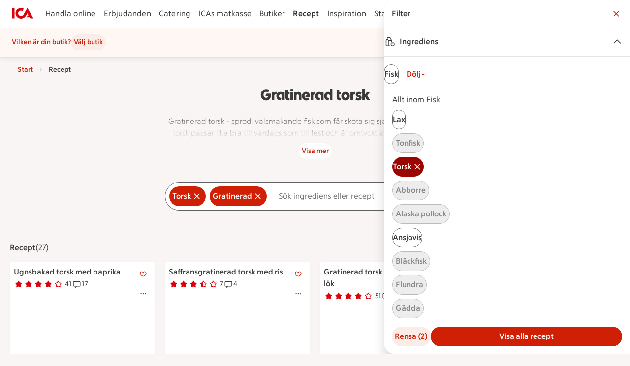

--- FILE ---
content_type: text/javascript
request_url: https://assets.icanet.se/raw/upload/v1/customer-solutions-apps/mdsa-recipe-vue3/assets/IdsSectionNavigation.vue_vue_type_style_index_0_lang-pabrFZRr.js
body_size: 829
content:
import{aq as z,X as h,x as I,v as B,ay as T,G as $}from"./index-C82N0QoM.js";import{y as N,z as r,A as t,B as A,E as o,C as d,M as v,I as n,G as w,f as b,F as _,S as D,c as L,D as c,H as O,O as V,J as W,N as E}from"./vue.runtime-D9-ANuob.js";const G={class:"ids-section-navigation__image-wrapper"},R={class:"ids-section-navigation__content-area"},U=["target","href"],q=["id"],F=["aria-hidden"],M=N({__name:"IdsSectionNavigation",props:{title:{},preamble:{default:""},preambleSrText:{},url:{default:null},imageUrl:{default:""},image:{default:null},imageAlt:{default:""},target:{default:"_self"},tracking:{default:()=>({listName:"",listLength:0,listItemIndex:0})},imageSizes:{default:()=>({sm:{width:400,height:400},md:{width:400,height:400},lg:{width:600,height:600}})},label:{default:""},labelTheme:{default:"pink"},size:{default:"md"}},setup(a){const e=a,p={useAsBackground:!0,description:e.imageAlt||`Illustration av ${e.title}`,imageDataStatic:e.imageUrl,sizes:e.imageSizes},m=b(()=>e.image?{useAsBackground:!0,description:e.imageAlt||`Illustration av ${e.title}`,imageData:e.image,sizes:e.imageSizes}:null),g=V(),x=b(()=>{var s;return/(http(s?):\/\/)/g.test((s=e.url)!=null?s:"")}),u=()=>{var i;T(e.tracking.listName,e.tracking.listLength,e.tracking.listItemIndex,e.title.replace(/ \(\d+\)$/,""),(i=e.url)!=null?i:"","categoryBlockSelect")},l=L(null),y=i=>{l.value&&$(i,l.value)};return(i,s)=>{var k,f;const S=O("RouterLink");return t(),r("div",{class:A(["ids-section-navigation",[e.size,a.url?"ids-section-navigation__clickable":""]]),onClick:s[0]||(s[0]=C=>y(C))},[e.label?(t(),o(n(z),{key:0,size:"sm",theme:e.labelTheme,text:e.label,class:"ids-section-navigation__label"},null,8,["theme","text"])):d("",!0),v("div",G,[w(i.$slots,"image",{},()=>[m.value?(t(),o(n(h),_({key:0},m.value,{class:"ids-section-navigation__image"}),null,16)):(t(),o(n(h),_({key:1},p,{class:"ids-section-navigation__image"}),null,16))])]),v("div",R,[D(n(B),{class:"ids-section-navigation__link-button",variant:"secondary",size:"md",icon:n(I),tabindex:"-1","aria-hidden":!0},null,8,["icon"]),x.value?(t(),r("a",{key:0,ref_key:"linkWrapper",ref:l,target:a.target,href:(k=a.url)!=null?k:"",class:"ids-section-navigation__link",onClick:u},c(a.title),9,U)):(t(),o(S,{key:1,ref_key:"linkWrapper",ref:l,target:a.target,to:(f=a.url)!=null?f:"",class:"ids-section-navigation__link","aria-describedby":a.preambleSrText?`${n(g)}-preamble-sr`:void 0,onClick:u},{default:W(()=>[E(c(a.title),1)]),_:1},8,["target","to","aria-describedby"])),a.preambleSrText?(t(),r("span",{key:2,id:`${n(g)}-preamble-sr`,class:"sr-only"},c(a.preambleSrText),9,q)):d("",!0),a.preamble?(t(),r("p",{key:3,class:"ids-section-navigation__preamble","aria-hidden":!!a.preambleSrText},c(a.preamble),9,F)):d("",!0)])],2)}}});export{M as _};
